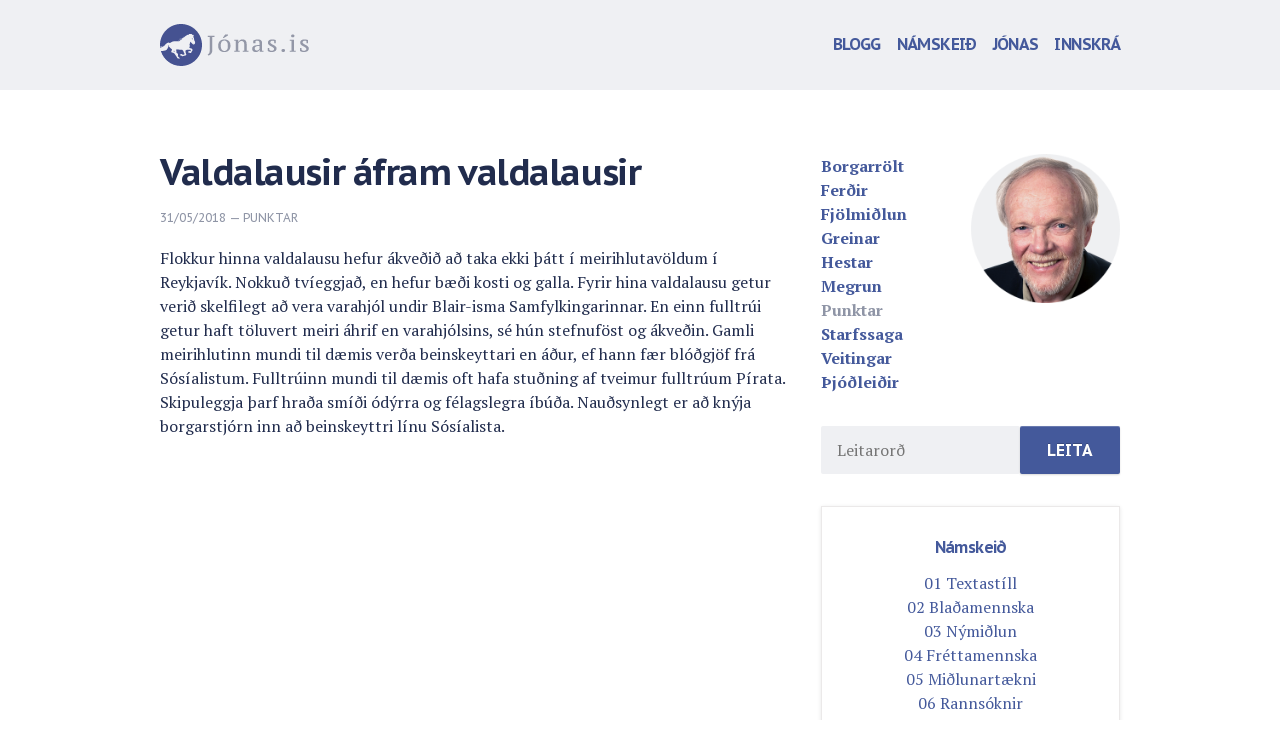

--- FILE ---
content_type: text/html; charset=UTF-8
request_url: http://www.jonas.is/valdalausir-afram-valdalausir/
body_size: 7282
content:
<!DOCTYPE html>

<!--[if lt IE 7 ]> <html class="ie ie6 no-js" lang="en-US" prefix="og: http://ogp.me/ns#"> <![endif]-->
<!--[if IE 7 ]>    <html class="ie ie7 no-js" lang="en-US" prefix="og: http://ogp.me/ns#"> <![endif]-->
<!--[if IE 8 ]>    <html class="ie ie8 no-js" lang="en-US" prefix="og: http://ogp.me/ns#"> <![endif]-->
<!--[if IE 9 ]>    <html class="ie ie9 no-js" lang="en-US" prefix="og: http://ogp.me/ns#"> <![endif]-->
<!--[if gt IE 9]><!--><html class="no-js" lang="en-US" prefix="og: http://ogp.me/ns#"><!--<![endif]-->
<!-- the "no-js" class is for Modernizr. -->

<head id="www-sitename-com" data-template-set="html5-reset-wordpress-theme" profile="http://gmpg.org/xfn/11">

	<meta name="viewport" content="width=device-width, initial-scale=1, maximum-scale=1">
	<meta charset="UTF-8">
	
	<!-- Always force latest IE rendering engine (even in intranet) & Chrome Frame -->
	<meta http-equiv="X-UA-Compatible" content="IE=edge,chrome=1">
	
	
	<title>
		     Valdalausir áfram valdalausir - Jónas Kristjánsson	</title>
	
	<meta name="title" content="  Valdalausir áfram valdalausir - Jónas Kristjánsson">
	<meta name="description" content="">
	
	
	<link href='http://fonts.googleapis.com/css?family=PT+Serif:400,700,400italic,700italic|PT+Sans+Caption:400,700' rel='stylesheet' type='text/css' />
	<link href="http://vjs.zencdn.net/4.0/video-js.css" rel="stylesheet">
	<script src="http://vjs.zencdn.net/4.0/video.js"></script>
	

	<!-- CSS: screen, mobile & print are all in the same file -->
	<link rel="stylesheet" href="http://www.jonas.is/wp-content/themes/jonas/_/css/fontcustom/fontcustom.css">
	<link rel="stylesheet" href="http://www.jonas.is/wp-content/themes/jonas/_/css/jonas.css">
	
	<!-- all our JS is at the bottom of the page, except for Modernizr. -->
	<script src="http://www.jonas.is/wp-content/themes/jonas/_/js/modernizr-1.7.min.js"></script>
	
	
	<link rel="pingback" href="http://www.jonas.is/xmlrpc.php" />

	
	<div id="fb-root"></div>
<script>(function(d, s, id) {
  var js, fjs = d.getElementsByTagName(s)[0];
  if (d.getElementById(id)) return;
  js = d.createElement(s); js.id = id;
  js.src = "//connect.facebook.net/en_US/all.js#xfbml=1&appId=258867717556248";
  fjs.parentNode.insertBefore(js, fjs);
}(document, 'script', 'facebook-jssdk'));</script>

	<meta name='robots' content='max-image-preview:large' />
<link rel='dns-prefetch' href='//ajax.googleapis.com' />
<link rel="alternate" type="application/rss+xml" title="Jónas Kristjánsson &raquo; Feed" href="http://www.jonas.is/feed/" />
<link rel="alternate" type="application/rss+xml" title="Jónas Kristjánsson &raquo; Comments Feed" href="http://www.jonas.is/comments/feed/" />
<script type="text/javascript">
window._wpemojiSettings = {"baseUrl":"https:\/\/s.w.org\/images\/core\/emoji\/14.0.0\/72x72\/","ext":".png","svgUrl":"https:\/\/s.w.org\/images\/core\/emoji\/14.0.0\/svg\/","svgExt":".svg","source":{"concatemoji":"http:\/\/www.jonas.is\/wp-includes\/js\/wp-emoji-release.min.js?ver=6.2.8"}};
/*! This file is auto-generated */
!function(e,a,t){var n,r,o,i=a.createElement("canvas"),p=i.getContext&&i.getContext("2d");function s(e,t){p.clearRect(0,0,i.width,i.height),p.fillText(e,0,0);e=i.toDataURL();return p.clearRect(0,0,i.width,i.height),p.fillText(t,0,0),e===i.toDataURL()}function c(e){var t=a.createElement("script");t.src=e,t.defer=t.type="text/javascript",a.getElementsByTagName("head")[0].appendChild(t)}for(o=Array("flag","emoji"),t.supports={everything:!0,everythingExceptFlag:!0},r=0;r<o.length;r++)t.supports[o[r]]=function(e){if(p&&p.fillText)switch(p.textBaseline="top",p.font="600 32px Arial",e){case"flag":return s("\ud83c\udff3\ufe0f\u200d\u26a7\ufe0f","\ud83c\udff3\ufe0f\u200b\u26a7\ufe0f")?!1:!s("\ud83c\uddfa\ud83c\uddf3","\ud83c\uddfa\u200b\ud83c\uddf3")&&!s("\ud83c\udff4\udb40\udc67\udb40\udc62\udb40\udc65\udb40\udc6e\udb40\udc67\udb40\udc7f","\ud83c\udff4\u200b\udb40\udc67\u200b\udb40\udc62\u200b\udb40\udc65\u200b\udb40\udc6e\u200b\udb40\udc67\u200b\udb40\udc7f");case"emoji":return!s("\ud83e\udef1\ud83c\udffb\u200d\ud83e\udef2\ud83c\udfff","\ud83e\udef1\ud83c\udffb\u200b\ud83e\udef2\ud83c\udfff")}return!1}(o[r]),t.supports.everything=t.supports.everything&&t.supports[o[r]],"flag"!==o[r]&&(t.supports.everythingExceptFlag=t.supports.everythingExceptFlag&&t.supports[o[r]]);t.supports.everythingExceptFlag=t.supports.everythingExceptFlag&&!t.supports.flag,t.DOMReady=!1,t.readyCallback=function(){t.DOMReady=!0},t.supports.everything||(n=function(){t.readyCallback()},a.addEventListener?(a.addEventListener("DOMContentLoaded",n,!1),e.addEventListener("load",n,!1)):(e.attachEvent("onload",n),a.attachEvent("onreadystatechange",function(){"complete"===a.readyState&&t.readyCallback()})),(e=t.source||{}).concatemoji?c(e.concatemoji):e.wpemoji&&e.twemoji&&(c(e.twemoji),c(e.wpemoji)))}(window,document,window._wpemojiSettings);
</script>
<style type="text/css">
img.wp-smiley,
img.emoji {
	display: inline !important;
	border: none !important;
	box-shadow: none !important;
	height: 1em !important;
	width: 1em !important;
	margin: 0 0.07em !important;
	vertical-align: -0.1em !important;
	background: none !important;
	padding: 0 !important;
}
</style>
	<link rel='stylesheet' id='wp-block-library-css' href='http://www.jonas.is/wp-includes/css/dist/block-library/style.min.css?ver=6.2.8' type='text/css' media='all' />
<link rel='stylesheet' id='classic-theme-styles-css' href='http://www.jonas.is/wp-includes/css/classic-themes.min.css?ver=6.2.8' type='text/css' media='all' />
<style id='global-styles-inline-css' type='text/css'>
body{--wp--preset--color--black: #000000;--wp--preset--color--cyan-bluish-gray: #abb8c3;--wp--preset--color--white: #ffffff;--wp--preset--color--pale-pink: #f78da7;--wp--preset--color--vivid-red: #cf2e2e;--wp--preset--color--luminous-vivid-orange: #ff6900;--wp--preset--color--luminous-vivid-amber: #fcb900;--wp--preset--color--light-green-cyan: #7bdcb5;--wp--preset--color--vivid-green-cyan: #00d084;--wp--preset--color--pale-cyan-blue: #8ed1fc;--wp--preset--color--vivid-cyan-blue: #0693e3;--wp--preset--color--vivid-purple: #9b51e0;--wp--preset--gradient--vivid-cyan-blue-to-vivid-purple: linear-gradient(135deg,rgba(6,147,227,1) 0%,rgb(155,81,224) 100%);--wp--preset--gradient--light-green-cyan-to-vivid-green-cyan: linear-gradient(135deg,rgb(122,220,180) 0%,rgb(0,208,130) 100%);--wp--preset--gradient--luminous-vivid-amber-to-luminous-vivid-orange: linear-gradient(135deg,rgba(252,185,0,1) 0%,rgba(255,105,0,1) 100%);--wp--preset--gradient--luminous-vivid-orange-to-vivid-red: linear-gradient(135deg,rgba(255,105,0,1) 0%,rgb(207,46,46) 100%);--wp--preset--gradient--very-light-gray-to-cyan-bluish-gray: linear-gradient(135deg,rgb(238,238,238) 0%,rgb(169,184,195) 100%);--wp--preset--gradient--cool-to-warm-spectrum: linear-gradient(135deg,rgb(74,234,220) 0%,rgb(151,120,209) 20%,rgb(207,42,186) 40%,rgb(238,44,130) 60%,rgb(251,105,98) 80%,rgb(254,248,76) 100%);--wp--preset--gradient--blush-light-purple: linear-gradient(135deg,rgb(255,206,236) 0%,rgb(152,150,240) 100%);--wp--preset--gradient--blush-bordeaux: linear-gradient(135deg,rgb(254,205,165) 0%,rgb(254,45,45) 50%,rgb(107,0,62) 100%);--wp--preset--gradient--luminous-dusk: linear-gradient(135deg,rgb(255,203,112) 0%,rgb(199,81,192) 50%,rgb(65,88,208) 100%);--wp--preset--gradient--pale-ocean: linear-gradient(135deg,rgb(255,245,203) 0%,rgb(182,227,212) 50%,rgb(51,167,181) 100%);--wp--preset--gradient--electric-grass: linear-gradient(135deg,rgb(202,248,128) 0%,rgb(113,206,126) 100%);--wp--preset--gradient--midnight: linear-gradient(135deg,rgb(2,3,129) 0%,rgb(40,116,252) 100%);--wp--preset--duotone--dark-grayscale: url('#wp-duotone-dark-grayscale');--wp--preset--duotone--grayscale: url('#wp-duotone-grayscale');--wp--preset--duotone--purple-yellow: url('#wp-duotone-purple-yellow');--wp--preset--duotone--blue-red: url('#wp-duotone-blue-red');--wp--preset--duotone--midnight: url('#wp-duotone-midnight');--wp--preset--duotone--magenta-yellow: url('#wp-duotone-magenta-yellow');--wp--preset--duotone--purple-green: url('#wp-duotone-purple-green');--wp--preset--duotone--blue-orange: url('#wp-duotone-blue-orange');--wp--preset--font-size--small: 13px;--wp--preset--font-size--medium: 20px;--wp--preset--font-size--large: 36px;--wp--preset--font-size--x-large: 42px;--wp--preset--spacing--20: 0.44rem;--wp--preset--spacing--30: 0.67rem;--wp--preset--spacing--40: 1rem;--wp--preset--spacing--50: 1.5rem;--wp--preset--spacing--60: 2.25rem;--wp--preset--spacing--70: 3.38rem;--wp--preset--spacing--80: 5.06rem;--wp--preset--shadow--natural: 6px 6px 9px rgba(0, 0, 0, 0.2);--wp--preset--shadow--deep: 12px 12px 50px rgba(0, 0, 0, 0.4);--wp--preset--shadow--sharp: 6px 6px 0px rgba(0, 0, 0, 0.2);--wp--preset--shadow--outlined: 6px 6px 0px -3px rgba(255, 255, 255, 1), 6px 6px rgba(0, 0, 0, 1);--wp--preset--shadow--crisp: 6px 6px 0px rgba(0, 0, 0, 1);}:where(.is-layout-flex){gap: 0.5em;}body .is-layout-flow > .alignleft{float: left;margin-inline-start: 0;margin-inline-end: 2em;}body .is-layout-flow > .alignright{float: right;margin-inline-start: 2em;margin-inline-end: 0;}body .is-layout-flow > .aligncenter{margin-left: auto !important;margin-right: auto !important;}body .is-layout-constrained > .alignleft{float: left;margin-inline-start: 0;margin-inline-end: 2em;}body .is-layout-constrained > .alignright{float: right;margin-inline-start: 2em;margin-inline-end: 0;}body .is-layout-constrained > .aligncenter{margin-left: auto !important;margin-right: auto !important;}body .is-layout-constrained > :where(:not(.alignleft):not(.alignright):not(.alignfull)){max-width: var(--wp--style--global--content-size);margin-left: auto !important;margin-right: auto !important;}body .is-layout-constrained > .alignwide{max-width: var(--wp--style--global--wide-size);}body .is-layout-flex{display: flex;}body .is-layout-flex{flex-wrap: wrap;align-items: center;}body .is-layout-flex > *{margin: 0;}:where(.wp-block-columns.is-layout-flex){gap: 2em;}.has-black-color{color: var(--wp--preset--color--black) !important;}.has-cyan-bluish-gray-color{color: var(--wp--preset--color--cyan-bluish-gray) !important;}.has-white-color{color: var(--wp--preset--color--white) !important;}.has-pale-pink-color{color: var(--wp--preset--color--pale-pink) !important;}.has-vivid-red-color{color: var(--wp--preset--color--vivid-red) !important;}.has-luminous-vivid-orange-color{color: var(--wp--preset--color--luminous-vivid-orange) !important;}.has-luminous-vivid-amber-color{color: var(--wp--preset--color--luminous-vivid-amber) !important;}.has-light-green-cyan-color{color: var(--wp--preset--color--light-green-cyan) !important;}.has-vivid-green-cyan-color{color: var(--wp--preset--color--vivid-green-cyan) !important;}.has-pale-cyan-blue-color{color: var(--wp--preset--color--pale-cyan-blue) !important;}.has-vivid-cyan-blue-color{color: var(--wp--preset--color--vivid-cyan-blue) !important;}.has-vivid-purple-color{color: var(--wp--preset--color--vivid-purple) !important;}.has-black-background-color{background-color: var(--wp--preset--color--black) !important;}.has-cyan-bluish-gray-background-color{background-color: var(--wp--preset--color--cyan-bluish-gray) !important;}.has-white-background-color{background-color: var(--wp--preset--color--white) !important;}.has-pale-pink-background-color{background-color: var(--wp--preset--color--pale-pink) !important;}.has-vivid-red-background-color{background-color: var(--wp--preset--color--vivid-red) !important;}.has-luminous-vivid-orange-background-color{background-color: var(--wp--preset--color--luminous-vivid-orange) !important;}.has-luminous-vivid-amber-background-color{background-color: var(--wp--preset--color--luminous-vivid-amber) !important;}.has-light-green-cyan-background-color{background-color: var(--wp--preset--color--light-green-cyan) !important;}.has-vivid-green-cyan-background-color{background-color: var(--wp--preset--color--vivid-green-cyan) !important;}.has-pale-cyan-blue-background-color{background-color: var(--wp--preset--color--pale-cyan-blue) !important;}.has-vivid-cyan-blue-background-color{background-color: var(--wp--preset--color--vivid-cyan-blue) !important;}.has-vivid-purple-background-color{background-color: var(--wp--preset--color--vivid-purple) !important;}.has-black-border-color{border-color: var(--wp--preset--color--black) !important;}.has-cyan-bluish-gray-border-color{border-color: var(--wp--preset--color--cyan-bluish-gray) !important;}.has-white-border-color{border-color: var(--wp--preset--color--white) !important;}.has-pale-pink-border-color{border-color: var(--wp--preset--color--pale-pink) !important;}.has-vivid-red-border-color{border-color: var(--wp--preset--color--vivid-red) !important;}.has-luminous-vivid-orange-border-color{border-color: var(--wp--preset--color--luminous-vivid-orange) !important;}.has-luminous-vivid-amber-border-color{border-color: var(--wp--preset--color--luminous-vivid-amber) !important;}.has-light-green-cyan-border-color{border-color: var(--wp--preset--color--light-green-cyan) !important;}.has-vivid-green-cyan-border-color{border-color: var(--wp--preset--color--vivid-green-cyan) !important;}.has-pale-cyan-blue-border-color{border-color: var(--wp--preset--color--pale-cyan-blue) !important;}.has-vivid-cyan-blue-border-color{border-color: var(--wp--preset--color--vivid-cyan-blue) !important;}.has-vivid-purple-border-color{border-color: var(--wp--preset--color--vivid-purple) !important;}.has-vivid-cyan-blue-to-vivid-purple-gradient-background{background: var(--wp--preset--gradient--vivid-cyan-blue-to-vivid-purple) !important;}.has-light-green-cyan-to-vivid-green-cyan-gradient-background{background: var(--wp--preset--gradient--light-green-cyan-to-vivid-green-cyan) !important;}.has-luminous-vivid-amber-to-luminous-vivid-orange-gradient-background{background: var(--wp--preset--gradient--luminous-vivid-amber-to-luminous-vivid-orange) !important;}.has-luminous-vivid-orange-to-vivid-red-gradient-background{background: var(--wp--preset--gradient--luminous-vivid-orange-to-vivid-red) !important;}.has-very-light-gray-to-cyan-bluish-gray-gradient-background{background: var(--wp--preset--gradient--very-light-gray-to-cyan-bluish-gray) !important;}.has-cool-to-warm-spectrum-gradient-background{background: var(--wp--preset--gradient--cool-to-warm-spectrum) !important;}.has-blush-light-purple-gradient-background{background: var(--wp--preset--gradient--blush-light-purple) !important;}.has-blush-bordeaux-gradient-background{background: var(--wp--preset--gradient--blush-bordeaux) !important;}.has-luminous-dusk-gradient-background{background: var(--wp--preset--gradient--luminous-dusk) !important;}.has-pale-ocean-gradient-background{background: var(--wp--preset--gradient--pale-ocean) !important;}.has-electric-grass-gradient-background{background: var(--wp--preset--gradient--electric-grass) !important;}.has-midnight-gradient-background{background: var(--wp--preset--gradient--midnight) !important;}.has-small-font-size{font-size: var(--wp--preset--font-size--small) !important;}.has-medium-font-size{font-size: var(--wp--preset--font-size--medium) !important;}.has-large-font-size{font-size: var(--wp--preset--font-size--large) !important;}.has-x-large-font-size{font-size: var(--wp--preset--font-size--x-large) !important;}
.wp-block-navigation a:where(:not(.wp-element-button)){color: inherit;}
:where(.wp-block-columns.is-layout-flex){gap: 2em;}
.wp-block-pullquote{font-size: 1.5em;line-height: 1.6;}
</style>
<script type='text/javascript' src='http://ajax.googleapis.com/ajax/libs/jquery/1.9.1/jquery.min.js?ver=6.2.8' id='jquery-js'></script>
<script type='text/javascript' src='//ajax.googleapis.com/ajax/libs/jqueryui/1.10.3/jquery-ui.min.js?ver=6.2.8' id='jqueryui-js'></script>
<script type='text/javascript' src='http://www.jonas.is/wp-content/themes/jonas/_/js/jquery.slimscroll.min.js?ver=6.2.8' id='scroll-js'></script>
<script type='text/javascript' src='http://www.jonas.is/wp-content/themes/jonas/_/js/jquery.best-ampersand.js?ver=6.2.8' id='ampersand-js'></script>
<link rel="https://api.w.org/" href="http://www.jonas.is/wp-json/" /><link rel="alternate" type="application/json" href="http://www.jonas.is/wp-json/wp/v2/posts/38069" /><link rel="canonical" href="http://www.jonas.is/valdalausir-afram-valdalausir/" />
<link rel='shortlink' href='http://www.jonas.is/?p=38069' />
<link rel="alternate" type="application/json+oembed" href="http://www.jonas.is/wp-json/oembed/1.0/embed?url=http%3A%2F%2Fwww.jonas.is%2Fvaldalausir-afram-valdalausir%2F" />
<link rel="alternate" type="text/xml+oembed" href="http://www.jonas.is/wp-json/oembed/1.0/embed?url=http%3A%2F%2Fwww.jonas.is%2Fvaldalausir-afram-valdalausir%2F&#038;format=xml" />

<!-- WordPress Facebook Open Graph protocol plugin (WPFBOGP v2.0.13) http://rynoweb.com/wordpress-plugins/ -->
<meta property="fb:admins" content="1484637190"/>
<meta property="og:url" content="http://www.jonas.is/valdalausir-afram-valdalausir/"/>
<meta property="og:title" content="Valdalausir áfram valdalausir"/>
<meta property="og:site_name" content="Jónas Kristjánsson"/>
<meta property="og:description" content="Flokkur hinna valdalausu hefur ákveðið að taka ekki þátt í meirihlutavöldum í Reykjavík. Nokkuð tvíeggjað, en hefur bæði kosti og galla. Fyrir hi"/>
<meta property="og:type" content="article"/>
<meta property="og:image" content="http://www.jonas.is/wp-content/themes/jonas/_/img/jonas-profile.png"/>
<meta property="og:locale" content="en_us"/>
<!-- // end wpfbogp -->


	
</head>

<body class="post-template-default single single-post postid-38069 single-format-standard">


	<header class="header">

		<div class="section">

			<div class="col-group">

				<div class="col-4">

					<p class="col-content"><a href="http://www.jonas.is/" class="logo"><img src="http://www.jonas.is/wp-content/themes/jonas/_/img/logo.svg" alt="Jónas.is" /></a></p>

				</div>

				<div class="menu col-8">

					<div class="col-content">

						
							<div class="menu-main-menu-container"><ul id="menu-main-menu" class="menu"><li id="menu-item-24474" class="menu-item menu-item-type-custom menu-item-object-custom menu-item-24474"><a title="Loka valmynd" href="#"><i class="icon-remove"></i></a></li>
<li id="menu-item-17368" class="menu-item menu-item-type-custom menu-item-object-custom menu-item-17368"><a href="/">Blogg</a></li>
<li id="menu-item-19967" class="menu-item menu-item-type-post_type menu-item-object-page menu-item-19967"><a href="http://www.jonas.is/namskeid/">Námskeið</a></li>
<li id="menu-item-17367" class="menu-item menu-item-type-post_type menu-item-object-page menu-item-17367"><a href="http://www.jonas.is/umjonas/">Jónas</a></li>
<li id="menu-item-20000" class="menu-item menu-item-type-custom menu-item-object-custom menu-item-20000"><a href="/wp-login.php">Innskrá</a></li>
</ul></div>							

						
						<a href="#" class="menu-button" title="Opna valmynd"><i class="icon-menu"></i></a>

					</div>

				</div>

			</div>

		</div>

	</header>

	<div class="section main">

	<div class="col-group">

		<div class="col-8">

			<div class="col-content">

		


	
		<article class="post-38069 post type-post status-publish format-standard hentry category-punktar" id="post-38069">
			
			<h1 class="entry-title">Valdalausir áfram valdalausir</h1>

			<div class="meta">
	<time datetime="2026-01-15T22:26:51+00:00" pubdate class="updated">31/05/2018</time>
	&mdash; <a href="http://www.jonas.is/flokkar/punktar/" rel="category tag">Punktar</a></div>
			<div class="entry-content">
				
				<p>Flokkur hinna valdalausu hefur ákveðið að taka ekki þátt í meirihlutavöldum í Reykjavík. Nokkuð tvíeggjað, en hefur bæði kosti og galla. Fyrir hina valdalausu getur verið skelfilegt að vera varahjól undir Blair-isma Samfylkingarinnar. En einn fulltrúi getur haft töluvert meiri áhrif en varahjólsins, sé hún stefnuföst og ákveðin. Gamli meirihlutinn mundi til dæmis verða beinskeyttari en áður, ef hann fær blóðgjöf frá Sósíalistum. Fulltrúinn mundi til dæmis oft hafa stuðning af tveimur fulltrúum Pírata. Skipuleggja þarf hraða smíði ódýrra og félagslegra íbúða. Nauðsynlegt er að knýja borgarstjórn inn að beinskeyttri línu Sósíalista.</p>
			
			

			</div>

			<div class="share clear">

				<div class="fb-like" data-href="http://www.jonas.is/valdalausir-afram-valdalausir/" data-send="false" data-layout="" data-width="450" data-show-faces="false"></div>

			</div>
			
						
		</article>


		

			</div>

		</div>

		<div class="col-4">

			<div class="col-content">

				<div id="sidebar">

    <div class="about clear">

        <div class="col-6">

            <ul>
                	<li class="cat-item cat-item-68"><a href="http://www.jonas.is/flokkar/borgarrolt/">Borgarrölt</a>
<ul class='children'>
	<li class="cat-item cat-item-69"><a href="http://www.jonas.is/flokkar/borgarrolt/amsterdam/">Amsterdam</a>
</li>
	<li class="cat-item cat-item-70"><a href="http://www.jonas.is/flokkar/borgarrolt/dublin/">Dublin</a>
</li>
	<li class="cat-item cat-item-80"><a href="http://www.jonas.is/flokkar/borgarrolt/egyptaland/">Egyptaland</a>
</li>
	<li class="cat-item cat-item-71"><a href="http://www.jonas.is/flokkar/borgarrolt/feneyjar/">Feneyjar</a>
</li>
	<li class="cat-item cat-item-82"><a href="http://www.jonas.is/flokkar/borgarrolt/indland/">Indland</a>
</li>
	<li class="cat-item cat-item-78"><a href="http://www.jonas.is/flokkar/borgarrolt/istanbul/">Istanbul</a>
</li>
	<li class="cat-item cat-item-72"><a href="http://www.jonas.is/flokkar/borgarrolt/kaupmannahofn/">Kaupmannahöfn</a>
</li>
	<li class="cat-item cat-item-73"><a href="http://www.jonas.is/flokkar/borgarrolt/london/">London</a>
</li>
	<li class="cat-item cat-item-74"><a href="http://www.jonas.is/flokkar/borgarrolt/madrid/">Madrid</a>
</li>
	<li class="cat-item cat-item-81"><a href="http://www.jonas.is/flokkar/borgarrolt/marokko/">Marokkó</a>
</li>
	<li class="cat-item cat-item-75"><a href="http://www.jonas.is/flokkar/borgarrolt/new-york/">New York</a>
</li>
	<li class="cat-item cat-item-77"><a href="http://www.jonas.is/flokkar/borgarrolt/paris-english/">París (English)</a>
</li>
	<li class="cat-item cat-item-79"><a href="http://www.jonas.is/flokkar/borgarrolt/persia/">Persía</a>
</li>
	<li class="cat-item cat-item-76"><a href="http://www.jonas.is/flokkar/borgarrolt/rom/">Róm</a>
</li>
</ul>
</li>
	<li class="cat-item cat-item-18"><a href="http://www.jonas.is/flokkar/ferdir/">Ferðir</a>
</li>
	<li class="cat-item cat-item-16"><a href="http://www.jonas.is/flokkar/fjolmidlun/">Fjölmiðlun</a>
</li>
	<li class="cat-item cat-item-12"><a href="http://www.jonas.is/flokkar/greinar/">Greinar</a>
</li>
	<li class="cat-item cat-item-17"><a href="http://www.jonas.is/flokkar/hestar/">Hestar</a>
</li>
	<li class="cat-item cat-item-20"><a href="http://www.jonas.is/flokkar/megrun/">Megrun</a>
</li>
	<li  class="cat-item cat-item-14 used-cat"><a href="http://www.jonas.is/flokkar/punktar/">Punktar</a>
</li>
	<li class="cat-item cat-item-83"><a href="http://www.jonas.is/flokkar/starfssaga/">Starfssaga</a>
</li>
	<li class="cat-item cat-item-13"><a href="http://www.jonas.is/flokkar/veitingar/">Veitingar</a>
</li>
	<li class="cat-item cat-item-1"><a href="http://www.jonas.is/flokkar/thjodleidir/">Þjóðleiðir</a>
<ul class='children'>
	<li class="cat-item cat-item-65"><a href="http://www.jonas.is/flokkar/thjodleidir/arnessyslaaustur/">Árnessýsla austur</a>
</li>
	<li class="cat-item cat-item-49"><a href="http://www.jonas.is/flokkar/thjodleidir/arnessyslavestur/">Árnessýsla vestur</a>
</li>
	<li class="cat-item cat-item-66"><a href="http://www.jonas.is/flokkar/thjodleidir/bardastrandarsyslur/">Barðarstrandarsýslur</a>
</li>
	<li class="cat-item cat-item-50"><a href="http://www.jonas.is/flokkar/thjodleidir/borgarfjordur-myrar/">Borgarfjörður-Mýrar</a>
</li>
	<li class="cat-item cat-item-51"><a href="http://www.jonas.is/flokkar/thjodleidir/dalir-snaefellsnes/">Dalir-Snæfellsnes</a>
</li>
	<li class="cat-item cat-item-52"><a href="http://www.jonas.is/flokkar/thjodleidir/eyjafjordur/">Eyjafjörður</a>
</li>
	<li class="cat-item cat-item-53"><a href="http://www.jonas.is/flokkar/thjodleidir/hunavatnssyslur/">Húnavatnssýslur</a>
</li>
	<li class="cat-item cat-item-58"><a href="http://www.jonas.is/flokkar/thjodleidir/vestfirdir/">Ísafjarðarsýslur</a>
</li>
	<li class="cat-item cat-item-48"><a href="http://www.jonas.is/flokkar/thjodleidir/nordurmulasysla/">Norður-Múlasýsla</a>
</li>
	<li class="cat-item cat-item-64"><a href="http://www.jonas.is/flokkar/thjodleidir/nordurthingeyjarsysla/">Norður-Þingeyjarsýsla</a>
</li>
	<li class="cat-item cat-item-54"><a href="http://www.jonas.is/flokkar/thjodleidir/rangarvallasysla/">Rangárvallasýsla</a>
</li>
	<li class="cat-item cat-item-55"><a href="http://www.jonas.is/flokkar/thjodleidir/reykjanes/">Reykjanes</a>
</li>
	<li class="cat-item cat-item-56"><a href="http://www.jonas.is/flokkar/thjodleidir/skaftafellssyslur/">Skaftafellssýslur</a>
</li>
	<li class="cat-item cat-item-57"><a href="http://www.jonas.is/flokkar/thjodleidir/skagafjordur/">Skagafjörður</a>
</li>
	<li class="cat-item cat-item-67"><a href="http://www.jonas.is/flokkar/thjodleidir/strandasysla/">Strandasýsla</a>
</li>
	<li class="cat-item cat-item-63"><a href="http://www.jonas.is/flokkar/thjodleidir/sudurmulasysla/">Suður-Múlasýsla</a>
</li>
	<li class="cat-item cat-item-59"><a href="http://www.jonas.is/flokkar/thjodleidir/sudurthingeyjarsysla/">Suður-Þingeyjarsýsla</a>
</li>
</ul>
</li>
            </ul>

        </div>

        <div class="col-6">

            <figure><img src="http://www.jonas.is/wp-content/themes/jonas/_/img/jonas-profile2.png" /></figure>

        </div>

        <div class="col-12" style="margin-top: 2em;">

               <div id="search-2" class="widget widget_search"><form class="form clear" action="http://www.jonas.is" id="searchform" method="get">
    <div>
        <label for="s" class="screen-reader-text"></label>
        <div class="col-8"><input type="search" id="s" name="s" value="" placeholder="Leitarorð" /></div><div class="col-4"><input type="submit" value="Leita" class="btn btn-primary" id="searchsubmit" /></div>
    </div>
</form></div>
        </div>


        <!--div class="col-12">

            
        </div-->

    </div>


   



    <div class="namskeid clear">

        <h2><a href="/namskeid">Námskeið</a></h2>

       
        <ul>

        
           <li><a href="http://www.jonas.is/namskeid/01-textastill/">01 Textastíll</a></li>

        
           <li><a href="http://www.jonas.is/namskeid/02-bladamennska/">02 Blaðamennska</a></li>

        
           <li><a href="http://www.jonas.is/namskeid/03-nymidlun/">03 Nýmiðlun</a></li>

        
           <li><a href="http://www.jonas.is/namskeid/04-frettamennska/">04 Fréttamennska</a></li>

        
           <li><a href="http://www.jonas.is/namskeid/05-midlunartaekni/">05 Miðlunartækni</a></li>

        
           <li><a href="http://www.jonas.is/namskeid/06-rannsoknir/">06 Rannsóknir</a></li>

        
           <li><a href="http://www.jonas.is/namskeid/07-ritstjorn/">07 Ritstjórn</a></li>

        
           <li><a href="http://www.jonas.is/namskeid/08-fjolmidlasaga/">08 Fjölmiðlasaga</a></li>

        
           <li><a href="http://www.jonas.is/namskeid/50-letta-leidin-ljufa/">50 Létta leiðin ljúfa</a></li>

        
        </ul>                  

    </div>


    <div class="col-full">
        </div>

</div>
			</div>

		</div>

	</div>

	</div>

	<footer class="footer" id="footer" >

		<div class="section">

			<div class="col-group">

				<div class="col-6 source-org vcard copyright">

					<p class="col-content">&copy;2026 Jónas Kristjánsson &mdash; <a href="mailto:jonas@hestur.is">jonas@hestur.is</a></p>
					
				</div>

				<div class="col-6 madeby">

					<p class="col-content"><a href="http://www.vefstofan.is">Framleitt af Vefstofunni</a></p>

				</div>

			</div>

		</div>

		
	</footer>

	<script type='text/javascript' src='http://www.jonas.is/wp-includes/js/comment-reply.min.js?ver=6.2.8' id='comment-reply-js'></script>


<!-- here comes the javascript -->

<!-- jQuery is called via the Wordpress-friendly way via functions.php -->

<!-- this is where we put our custom functions -->
<script src="http://www.jonas.is/wp-content/themes/jonas/_/js/functions.js"></script>

<script type="text/javascript">

  var _gaq = _gaq || [];
  _gaq.push(['_setAccount', 'UA-742827-10']);
  _gaq.push(['_trackPageview']);

  (function() {
    var ga = document.createElement('script'); ga.type = 'text/javascript'; ga.async = true;
    ga.src = ('https:' == document.location.protocol ? 'https://ssl' : 'http://www') + '.google-analytics.com/ga.js';
    var s = document.getElementsByTagName('script')[0]; s.parentNode.insertBefore(ga, s);
  })();

</script>
	
</body>

</html>


--- FILE ---
content_type: text/css
request_url: http://www.jonas.is/wp-content/themes/jonas/_/css/fontcustom/fontcustom.css
body_size: 1063
content:
/*
  Font Custom - icon webfonts made simple
*/

@font-face {
  font-family: "fontcustom";
  src: url("fontcustom-941fb671082af2c3102269b3fb55694c.eot?#iefix") format("embedded-opentype"),
       url("fontcustom-941fb671082af2c3102269b3fb55694c.woff") format("woff"),
       url("fontcustom-941fb671082af2c3102269b3fb55694c.ttf") format("truetype"),
       url("fontcustom-941fb671082af2c3102269b3fb55694c.svg#fontcustom") format("svg");
  font-weight: normal;
  font-style: normal;
}

/*
  Bootstrap Overrides
*/

[class^="icon-"]:before, [class*=" icon-"]:before {
  font-family: "fontcustom";
  font-weight: normal;
  font-style: normal;
  display: inline-block;
  text-decoration: inherit;
}

a [class^="icon-"], a [class*=" icon-"] {
  display: inline-block;
  text-decoration: inherit;
}

/* makes the font 33% larger relative to the icon container */
.icon-large:before {
  vertical-align: top;
  font-size: 1.333em;
}

/* keeps button heights with and without icons the same */
.btn [class^="icon-"], .btn [class*=" icon-"] {
  line-height: 0.9em;
}

li [class^="icon-"], li [class*=" icon-"] {
  display: inline-block;
  width: 1.25em;
  text-align: center;
}

/* 1.5 increased font size for icon-large * 1.25 width */
li .icon-large[class^="icon-"], li .icon-large[class*=" icon-"] {
  width: 1.875em;
}

li[class^="icon-"], li[class*=" icon-"] {
  margin-left: 0;
  list-style-type: none;
}

li[class^="icon-"]:before, li[class*=" icon-"]:before {
  text-indent: -2em;
  text-align: center;
}

li[class^="icon-"].icon-large:before, li[class*=" icon-"].icon-large:before {
  text-indent: -1.333em;
}

/*
  Icon Classes
*/

.icon-add:before { content: "\f100"; }
.icon-alert:before { content: "\f101"; }
.icon-arrow-bold-down:before { content: "\f102"; }
.icon-arrow-bold-up:before { content: "\f103"; }
.icon-arrow-down:before { content: "\f104"; }
.icon-arrow-left:before { content: "\f105"; }
.icon-arrow-right:before { content: "\f106"; }
.icon-arrow-up:before { content: "\f107"; }
.icon-bars:before { content: "\f108"; }
.icon-bill:before { content: "\f109"; }
.icon-box-add:before { content: "\f10a"; }
.icon-briefcase:before { content: "\f10b"; }
.icon-bug:before { content: "\f10c"; }
.icon-bulb:before { content: "\f10d"; }
.icon-calendar:before { content: "\f10e"; }
.icon-checkmark:before { content: "\f10f"; }
.icon-cog:before { content: "\f110"; }
.icon-collapse:before { content: "\f111"; }
.icon-cycle:before { content: "\f112"; }
.icon-download:before { content: "\f113"; }
.icon-drag:before { content: "\f114"; }
.icon-earth:before { content: "\f115"; }
.icon-edit:before { content: "\f116"; }
.icon-expand:before { content: "\f117"; }
.icon-facebook:before { content: "\f118"; }
.icon-file-alt:before { content: "\f119"; }
.icon-googleplus:before { content: "\f11a"; }
.icon-graduation:before { content: "\f11b"; }
.icon-grid:before { content: "\f11c"; }
.icon-help:before { content: "\f11d"; }
.icon-install:before { content: "\f11e"; }
.icon-leaf:before { content: "\f11f"; }
.icon-light-bulb:before { content: "\f120"; }
.icon-linkedin:before { content: "\f121"; }
.icon-live:before { content: "\f122"; }
.icon-locked:before { content: "\f123"; }
.icon-menu:before { content: "\f124"; }
.icon-merge:before { content: "\f125"; }
.icon-message:before { content: "\f126"; }
.icon-money:before { content: "\f127"; }
.icon-office:before { content: "\f128"; }
.icon-pencil:before { content: "\f129"; }
.icon-phone:before { content: "\f12a"; }
.icon-pig:before { content: "\f12b"; }
.icon-play:before { content: "\f12c"; }
.icon-quill:before { content: "\f12d"; }
.icon-remove:before { content: "\f12e"; }
.icon-screen:before { content: "\f12f"; }
.icon-spin:before { content: "\f130"; }
.icon-stacked:before { content: "\f131"; }
.icon-star:before { content: "\f132"; }
.icon-tag:before { content: "\f133"; }
.icon-tools:before { content: "\f134"; }
.icon-twitter:before { content: "\f135"; }
.icon-unmerge:before { content: "\f136"; }
.icon-user:before { content: "\f137"; }
.icon-users:before { content: "\f138"; }
.icon-youtube:before { content: "\f139"; }
.icon-zoom-in:before { content: "\f13a"; }
.icon-zoom-out:before { content: "\f13b"; }


--- FILE ---
content_type: text/javascript
request_url: http://www.jonas.is/wp-content/themes/jonas/_/js/jquery.slimscroll.min.js?ver=6.2.8
body_size: 1726
content:
/*! Copyright (c) 2011 Piotr Rochala (http://rocha.la)
 * Dual licensed under the MIT (http://www.opensource.org/licenses/mit-license.php)
 * and GPL (http://www.opensource.org/licenses/gpl-license.php) licenses.
 *
 * Version: 1.1.1
 *
 */
(function(f){jQuery.fn.extend({slimScroll:function(l){var a=f.extend({width:"auto",height:"250px",size:"7px",color:"#000",position:"right",distance:"1px",start:"top",opacity:0.4,alwaysVisible:!1,disableFadeOut:!1,railVisible:!1,railColor:"#333",railOpacity:0.2,railDraggable:!0,railClass:"slimScrollRail",barClass:"slimScrollBar",wrapperClass:"slimScrollDiv",allowPageScroll:!1,wheelStep:20,touchScrollStep:200},l);this.each(function(){function r(d){if(n){d=d||window.event;var c=0;d.wheelDelta&&(c=-d.wheelDelta/
120);d.detail&&(c=d.detail/3);f(d.target||d.srcTarget).closest("."+a.wrapperClass).is(b.parent())&&g(c,!0);d.preventDefault&&!p&&d.preventDefault();p||(d.returnValue=!1)}}function g(d,f,h){var e=d,g=b.outerHeight()-c.outerHeight();f&&(e=parseInt(c.css("top"))+d*parseInt(a.wheelStep)/100*c.outerHeight(),e=Math.min(Math.max(e,0),g),e=0<d?Math.ceil(e):Math.floor(e),c.css({top:e+"px"}));j=parseInt(c.css("top"))/(b.outerHeight()-c.outerHeight());e=j*(b[0].scrollHeight-b.outerHeight());h&&(e=d,d=e/b[0].scrollHeight*
b.outerHeight(),d=Math.min(Math.max(d,0),g),c.css({top:d+"px"}));b.scrollTop(e);b.trigger("slimscrolling",~~e);s();m()}function A(){window.addEventListener?(this.addEventListener("DOMMouseScroll",r,!1),this.addEventListener("mousewheel",r,!1)):document.attachEvent("onmousewheel",r)}function t(){q=Math.max(b.outerHeight()/b[0].scrollHeight*b.outerHeight(),B);c.css({height:q+"px"});var a=q==b.outerHeight()?"none":"block";c.css({display:a})}function s(){t();clearTimeout(w);j==~~j&&(p=a.allowPageScroll,
x!=j&&b.trigger("slimscroll",0==~~j?"top":"bottom"));x=j;q>=b.outerHeight()?p=!0:(c.stop(!0,!0).fadeIn("fast"),a.railVisible&&h.stop(!0,!0).fadeIn("fast"))}function m(){a.alwaysVisible||(w=setTimeout(function(){if((!a.disableFadeOut||!n)&&!u&&!v)c.fadeOut("slow"),h.fadeOut("slow")},1E3))}var n,u,v,w,y,q,j,x,B=30,p=!1,b=f(this);if(b.parent().hasClass(a.wrapperClass)){var k=b.scrollTop(),c=b.parent().find("."+a.barClass),h=b.parent().find("."+a.railClass);t();if(f.isPlainObject(l)){if("scrollTo"in l)k=
parseInt(a.scrollTo);else if("scrollBy"in l)k+=parseInt(a.scrollBy);else if("destroy"in l){c.remove();h.remove();b.unwrap();return}g(k,!1,!0)}}else{a.height="auto"==a.height?b.parent().innerHeight():a.height;k=f("<div></div>").addClass(a.wrapperClass).css({position:"relative",overflow:"hidden",width:a.width,height:a.height});b.css({overflow:"hidden",width:a.width,height:a.height});var h=f("<div></div>").addClass(a.railClass).css({width:a.size,height:"100%",position:"absolute",top:0,display:a.alwaysVisible&&
a.railVisible?"block":"none","border-radius":a.size,background:a.railColor,opacity:a.railOpacity,zIndex:90}),c=f("<div></div>").addClass(a.barClass).css({background:a.color,width:a.size,position:"absolute",top:0,opacity:a.opacity,display:a.alwaysVisible?"block":"none","border-radius":a.size,BorderRadius:a.size,MozBorderRadius:a.size,WebkitBorderRadius:a.size,zIndex:99}),z="right"==a.position?{right:a.distance}:{left:a.distance};h.css(z);c.css(z);b.wrap(k);b.parent().append(c);b.parent().append(h);
a.railDraggable&&c.draggable({axis:"y",containment:"parent",start:function(){v=!0},stop:function(){v=!1;m()},drag:function(){g(0,f(this).position().top,!1)}});h.hover(function(){s()},function(){m()});c.hover(function(){u=!0},function(){u=!1});b.hover(function(){n=!0;s();m()},function(){n=!1;m()});b.bind("touchstart",function(a){a.originalEvent.touches.length&&(y=a.originalEvent.touches[0].pageY)});b.bind("touchmove",function(b){b.originalEvent.preventDefault();b.originalEvent.touches.length&&g((y-
b.originalEvent.touches[0].pageY)/a.touchScrollStep,!0)});"bottom"===a.start?(c.css({top:b.outerHeight()-c.outerHeight()}),g(0,!0)):"top"!==a.start&&(g(f(a.start).position().top,null,!0),a.alwaysVisible||c.hide());A();t()}});return this}});jQuery.fn.extend({slimscroll:jQuery.fn.slimScroll})})(jQuery);